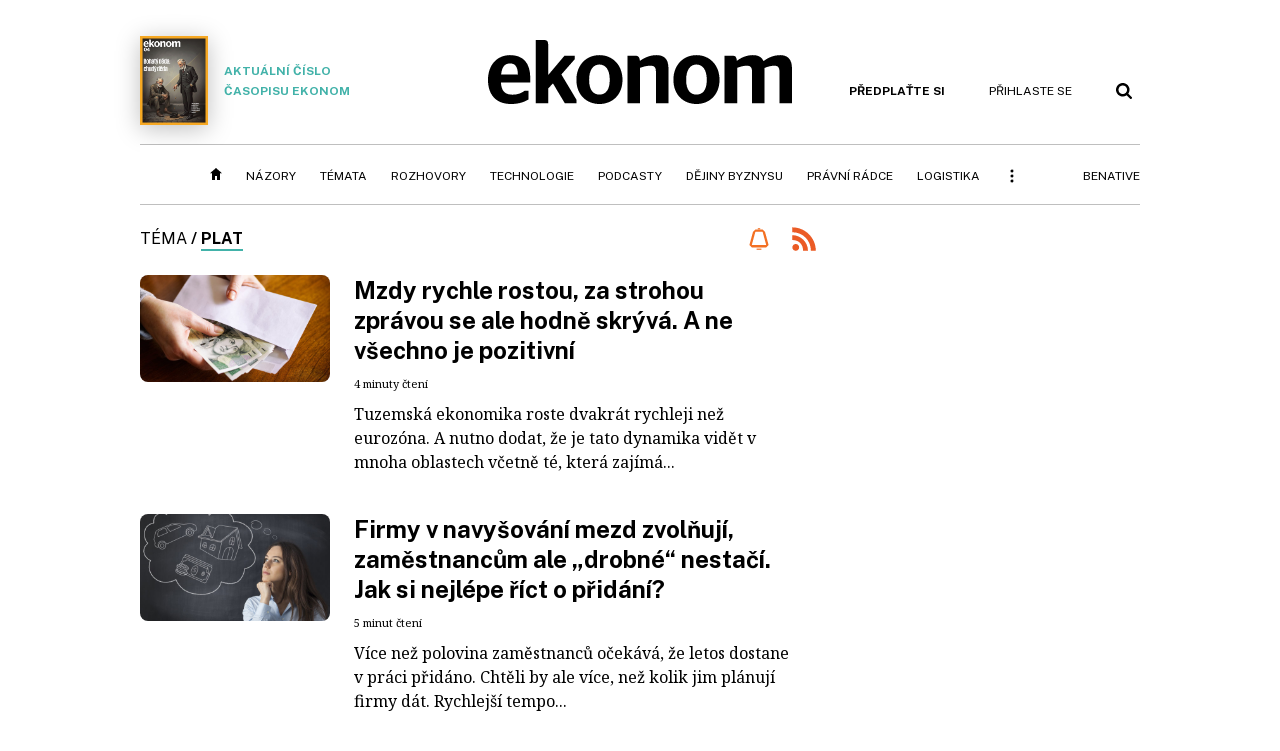

--- FILE ---
content_type: text/html; charset=windows-1250
request_url: https://ekonom.cz/tagy/plat-6371
body_size: 30966
content:
<!DOCTYPE html>
<!-- fe9; [0.6963]; 400000_tags -->
<html lang="cs">
<head>
	<meta charset="windows-1250">
	<meta name="language" content="cs">
	<title>Téma: plat - Ekonom.cz: Web týdeníku EKONOM</title>

	<meta http-equiv="X-UA-Compatible" content="IE=edge,chrome=1">
	<meta name="viewport" content="initial-scale=1.0, width=device-width">
	<meta name="description" content="Ekonom je prestižní nezávislý týdeník, který poskytuje objektivní a nezkreslené informace pro rozhodování podnikatelů, manažerů, investorů a veřejné správy.">
	<meta name="keywords" content="Ekonom, týdeník, časopis, byznys, ekonomika, finance, příběhy úspěchu, investice, komentáře, podnikání, export, import, politika, korporace, banky, auta, rozhovory, daně, dotace, živnostníci, malé a střední podniky">
	<meta name="author" content="Economia, a.s.">
	<meta name="copyright" content="&copy; 2026 Economia, a.s.">
	<meta name="referrer" content="no-referrer-when-downgrade">
	<meta name="robots" content="max-image-preview:standard">
	<meta name="robots" content="max-snippet:-1">

	<meta name="facebook-domain-verification" content="1u1un2dd8jcx7lqqm1cv8oy90xcd5d">

	
	<meta property="fb:pages" content="171936526824">
	<meta property="fb:admins" content="93433992603">
	<meta property="fb:app_id" content="160152434038663">

	<meta property="og:site_name" content="Ekonom.cz">
	<meta property="og:email" content="ekonom@economia.cz">
	<meta property="og:phone_number" content="+420233071111">
	<meta property="og:fax_number" content="+420224800370">
	<meta property="article:publisher" content="https://www.facebook.com/ekonom.cz">
	<meta name="twitter:site" content="@ekonom_cz">

	<meta property="og:type" content="website">
	<meta property="og:title" content="Týdeník Ekonom">
	<meta property="og:url" content="https://ekonom.cz/">
	<meta property="og:image" content="https://img.ihned.cz/attachment.php/390/62876390/FO2pdamJQCwqcnbIV147UHWD3xAPt0ez/ekonom_aplikace_2_.jpg">
	<meta property="og:description" content="Ekonom je prestižní nezávislý týdeník, který poskytuje objektivní a nezkreslené informace pro rozhodování podnikatelů, manažerů, investorů a veřejné správy.">

	<meta name="twitter:card" content="summary_large_image">
	<meta name="twitter:title" content="Týdeník Ekonom">
	<meta name="twitter:description" content="Ekonom je prestižní nezávislý týdeník, který poskytuje objektivní a nezkreslené informace pro rozhodování podnikatelů, manažerů, investorů a veřejné správy.">
	<meta name="twitter:image" content="https://img.ihned.cz/attachment.php/390/62876390/FO2pdamJQCwqcnbIV147UHWD3xAPt0ez/ekonom_aplikace_2_.jpg">
	<meta name="twitter:url" content="https://ekonom.cz/">

	<meta name="Abstract" content="Ekonom je prestižní nezávislý týdeník, který poskytuje objektivní a nezkreslené informace pro rozhodování podnikatelů, manažerů, investorů a veřejné správy.">

	<link rel="alternate" type="application/rss+xml" title="Týdeník Ekonom RSS" href="https://ekonom.cz/?m=rss">

	<link rel="canonical" href="//ekonom.cz/tagy/plat-6371">
	
	<link href="//ekonom.cz/css/4/styles.css?25120414" rel="stylesheet" type="text/css">

	
<!-- Google Tag Manager -->
<script>(function(w,d,s,l,i){w[l]=w[l]||[];w[l].push({'gtm.start':
new Date().getTime(),event:'gtm.js'});var f=d.getElementsByTagName(s)[0],
j=d.createElement(s),dl=l!='dataLayer'?'&l='+l:'';j.async=true;j.src=
'//www.googletagmanager.com/gtm.js?id='+i+dl;f.parentNode.insertBefore(j,f);
})(window,document,'script','dataLayer','GTM-KQSQ7BX');</script>
<!-- End Google Tag Manager -->

	<script src="https://apis.google.com/js/client:platform.js?onload=start"></script>
	<script src="//ekonom.cz/js/vendor/jquery.js"></script>
	<script src="//ekonom.cz/js/vendor/jquery.cookie.js"></script>

	<script src="//ekonom.cz/js/cmp-init.js?21121616" charset="UTF-8"></script>
	<script src="//ekonom.cz/js/cmp-loader.js?25033113" charset="UTF-8"></script>


	<script src="https://asset.stdout.cz/fe/external/iframe.js" id="videohub_jscore"></script>
	<script src="//ekonom.cz/js/common.js?26012715" charset="UTF-8"></script>

	<script src="//ekonom.cz/js/oauth.js?25060911" charset="UTF-8" id="oauth-script" data-google-oauth-client-id="620603146776-l72im3egblf6h540rtcsb268554hcvl7.apps.googleusercontent.com"></script>
	<script src="//ekonom.cz/js/v2/payments.js?22032211"></script>
	<script src="//ekonom.cz/js/v2/jquery.modal-overlay.js?180118" charset="UTF-8"></script>
	<script src="//ekonom.cz/js/jquery.modal-menu.js?24012515" charset="UTF-8"></script>
	<script src="//ekonom.cz/js/v2/jquery.gallery.js?180124" charset="UTF-8"></script>
	<script src="//ekonom.cz/js/v2/jquery.iobjects.js?23020111" charset="UTF-8"></script>
	<script src="//ekonom.cz/js/v2/plugins.js?25070812" charset="UTF-8"></script>

	<script src="//ekonom.cz/js/4/plugins.js?25120414" charset="UTF-8"></script>
	<script src="//ekonom.cz/js/tts.js?25101315" charset="UTF-8"></script>
	<script src="//ekonom.cz/js/4/main.js?25120414" charset="UTF-8"></script>

	<link rel="alternate" type="application/rss+xml" href="/?m=rss">
	<link rel="icon" href="/img/4/logo_square.svg">
	<link rel="mask-icon" href="/img/4/logo_square.svg" color="#000000">
	<link rel="apple-touch-icon" href="/img/4/logo_square.png">
	<meta name="theme-color" content="#ffffff">
	<link rel="manifest" href="/js/manifests/EK_manifest.json"><!-- -->

	
		<script type="text/javascript">
		var page = {
			section: 'ekonom',
			subsection: '',
			ga4_type: 'tag-ow'
		};

		sh_b.ts = '1769768521';

		_saseco.push_keywords('plat');
		_saseco.set_site('ecomag');
		_saseco.set_area('ekonom');
		_saseco.set_targets_id('');
		var pp_gemius_identifier = 'd01AtEdaT6fxHRkMpMiBCcTYTIS1clCxJDMJQc8AwnL.17';

		var p = '400000_tags';
		var branding_cfg = {};

		
		if (0) _saseco.targets.ap='1z';
		if (0) {
			_saseco.targets.ap=1;
			ppc_1_enabled = false;
			seznam_ads_enabled = false;
		} else if (seznam_ads_enabled) {
			eco_cmp_queue.push({
				'cmd': 'checkByPreset',
				'preset': 'seznam',
				'callback': function() {
					if (!isFromSeznam(true)) { return; }
					_saseco.targets.ab='sez';
					seznam_ads = true;
				}
			});
		}

		if (typeof branding_cfg.brand !== 'undefined' && typeof branding_cfg.brand.SAS !== 'undefined' && branding_cfg.brand.SAS) {
			_saseco.targets.ab = branding_cfg.brand.SAS;
		}

		if ($.cookie('user__aamhash')) { var aamDeclaredID = $.cookie('user__aamhash'); }

		
		_saseco.targets.sec1='tag';
		_saseco.set_targets_id('6371');
	
	</script>

	
	
		<script src="//hn.cz/js/gemius.js?22021711"></script>
		
	
	<script src="//hn.cz/js/ga4.js?26012015" charset="UTF-8"></script>

	<script type="text/javascript">
	
		window._sasic_queue = window._sasic_queue || [];
		window._sashec_queue = window._sashec_queue || [];
		window.AlsOptions = { tag: 'ekonom' };
		document.write('<sc' + 'ript type="text/javascript" src="' + '//prod-snowly-sasic.stdout.cz/dist/ekonom/sasic.min.js' + '" onLoad="_sasic.init()"></sc' + 'ript>');
		document.write('<sc' + 'ript type="text/javascript" src="' + '//prod-snowly-sasic.stdout.cz/libs/sashec-connector.min.js' + '" onLoad="_sashec.init()"></sc' + 'ript>');
		_sashec_queue.push(['group', { site:_saseco.get_site(), area:_saseco.get_area(), keyword:_saseco.keywords, targets:_saseco.targets, callback: _saseco.callback }]);
	
	</script>

</head>
<body class="body0 page-400000_tags s2-0 narrow" id="top">
	
<!-- Google Tag Manager (noscript) -->
<noscript><iframe src="https://www.googletagmanager.com/ns.html?id=GTM-KQSQ7BX" height="0" width="0" style="display:none;visibility:hidden"></iframe></noscript>
<!-- End Google Tag Manager (noscript) -->


<!-- fireplace wrapper start -->
<div id="brand-a" class="brand-a"><div id="brand-b" class="brand-b"><div id="brand-c" class="brand-c">
<!-- /fireplace wrapper start -->
<div class="a-wrapper leader">
	<div id="a-leader" class="a-content">
		<script type="text/javascript">
	_saseco.queue_push(['position','a-leader',{size:['leader','79a','91a','92a','11a','21a']}]);
</script>
	</div>
</div>
<div class="a-wrapper strip-1">
	<div id="a-strip-1" class="a-content">
		<script type="text/javascript">
			_saseco.queue_push(['position','a-strip-1',{ size:'strip', pos:'1', async:false }]);
		</script>
	</div>
</div>

<!-- all-wrapper -->
<div class="all-wrapper">

	<!-- header -->
	<div class="header-wrapper">
		<header id="header">
			<div class="actual-edition">
							<a href="//ekonom.cz/vydani"><img src="https://img.ihned.cz/attachment.php/680/81137680/imaPEoGNUSfcCRqwr5FVKJ6AMIhsgpnQ/262x343xcd1e/obalka_Ekonom_2026_04.png" width="68" height="89" alt="">Aktuální číslo časopisu Ekonom</a>
			</div>
			<div class="logo-wrapper"><a href="//ekonom.cz/"><img src="/img/4/logo.svg" height="64" alt="ekonom"></a></div>
			<div class="menu-tools">
				<span id="user_info">
					<span class="not-logged">
						<a href="https://predplatne.hn.cz/ekonom" class="bold no-mobile" id="hdr-hn-offer">Předplaťte si</a>
						<a href="javascript:;" onclick="ecoLogin.loginDialog();" class="button-link"><span class="ico ico-profile mobile-only mobile-only-iblock"></span><span class="no-mobile">Přihlaste se<span></a>
					</span>
					<span class="logged">
						<a href="https://predplatne.hn.cz/ekonom" class="no-subscription bold" title="Pro tento web nemáte aktivní předplatné"><span class="ico ico-warning"></span><span class="btn">Předplaťte si</span></a>
						<a href="https://ucet.hn.cz/" onclick="$(this).parent().toggleClass('menu-visible'); return false;" class="account-name">
						</a><div class="account-menu">
							<img src="/img/4/ico-profile.svg" alt="" />
							<h2></h2>
							<ul>
								<li class="no-subscription"><a href="https://predplatne.hn.cz/ekonom" id="hdr-hn-offer2"><span class="ico ico-shopping-cart"></span>Koupit předplatné</a></li>
								<li class="hdr-login"></li>
								<li><a href="https://ucet.hn.cz/"><span class="ico ico-settings"></span>Nastavení účtu</a></li>
								<li><a href="javascript:;" onclick="return ecoLogin.userLogout(logout_callback);"><span class="ico ico-logout"></span>Odhlásit se</a></li>
							</ul>
							<a href="javascript:;" class="menu-close mobile-only" onclick="$(this).closest('.menu-visible').removeClass('menu-visible'); return false;"><span class="ico ico-menu-close"></span></a>
						</div></span>
				</span>
				<a href="//ekonom.cz/?m=search" class="button-link"><span class="ico ico-search"></span></a>
				<a href="javascript:;" onclick="dialogs.show('menu'); return false;" class="button-link mobile-only" id="main_menu_anchor"><span class="ico ico-menu"></span></a>
			</div>
		</header>
	</div>
	<!-- /header -->

	<!-- navigation -->
	<div class="nav-wrapper">
		<nav class="navig" id="nav" data-position="header">
			<ul class="main-menu">
				
		<li class="no-mobile"><a href="//ekonom.cz/" class="home-link"></a></li>
		<li
class="menu-ek-nazory"><a href="https://ekonom.cz/nazory/" title="" target="_self">Názory</a></li><li
class="menu-ek-temata"><a href="https://ekonom.cz/temata/" title="" target="_self">Témata</a></li><li
class="menu-ek-rozhovory"><a href="https://ekonom.cz/rozhovory/" title="" target="_self">Rozhovory</a></li><li
class="menu-ek-technologie"><a href="https://ekonom.cz/technologie/" title="" target="_self">Technologie</a></li><li
class="menu-ek-pc"><a href="https://podcasty.ekonom.cz/" title="" target="_self">Podcasty</a></li><li
class="ek-dejiny-byznysu no-tablet"><a href="https://ekonom.cz/dejiny-byznysu/" title="" target="_self">Dějiny byznysu</a></li><li
class="menu-ek-pravni-radce no-tablet"><a href="https://ekonom.cz/pravni-radce/" title="" target="_self">Právní rádce</a></li><li
class="ek-logistika no-tablet"><a href="https://logistika.ekonom.cz/" title="" target="_self">Logistika</a></li><li
class="menu-ek-auta mobile-only"><a href="https://ekonom.cz/auta/" title="" target="_self">Auta</a></li><li
class="menu-11305260 mobile-only"><a href="https://ekonom.cz/rubriky/moderni-rizeni-11305260" title="" target="_self">Moderní řízení</a></li><li
class="ek-archiv mobile-only"><a href="https://ekonom.cz/vydani" title="" target="_self">Archiv vydání</a></li><li
class="menu-ek-bs"><a href="https://benative.ekonom.cz/" title="" target="_self">BeNative</a></li>

	
				<li class="menu-dots no-mobile"><a href="javascript:;" onclick="dialogs.show('menu'); return false;" class="button-link dots"><span class="ico ico-menu-dots"></span></a></li>
			</ul>
		</nav>
		<script>$('.menu-ek-home').addClass('menu-active');</script>
	</div>
	<!-- /navigation -->

	<!-- main-content -->
	<div id="main-content">



	







	
	

	

	






			

		
			
	
			
	


		<div class="main-row">
		<div class="column-left">
			<div class="page-title">
				<span class="prefix">Téma</span><span class="slash">/</span><h1><a href="/tagy/plat-6371">plat</a></h1>
                					<a href="javascript:" class="object-subscribe ico ico-bell orange"
					   onclick="object_subscription.switch($(this),4,6371,'plat','fill');"
					   data-target="h1"
					   title="Odebírat články k tématu: plat"><span>Odebírat</span></a>
                				<a class="rss-link" href="/?m=tagsRSS&overview[tag_id]=6371" title='RSS článků k tématu: plat'><span class="ico ico-rss"></span></a>
			</div>
						<div id="tag-under-title-placeholder"></div>
				<div class="article-listing ">
	<div class="listing-content pager-target-page400000_tags_0" data-list="ow">
	<article class="article-item  slot-11275470" id="article-67823320">
				<div class="media"><a href="https://ekonom.cz/c1-67823320-mzdy-rychle-rostou-za-prumerny-prijem-si-ale-koupi-metr-bytu-jen-obyvatele-v-karlovarskem-a-usteckem-kraji"><img src="https://img.ihned.cz/attachment.php/100/80307100/jgRG4mkHwyChi8xBvQWIUNTuqA0zr9pl/shutterstock_693174910.jpg" alt=""></a></div>		<div class="meta">
			<div class="title">
								<h2><a href="https://ekonom.cz/c1-67823320-mzdy-rychle-rostou-za-prumerny-prijem-si-ale-koupi-metr-bytu-jen-obyvatele-v-karlovarskem-a-usteckem-kraji">Mzdy rychle rostou, za strohou zprávou se ale hodně skrývá. A ne všechno je pozitivní</a></h2>
			</div>
			<div class="info">
																		<span class="read-time">4 minuty čtení</span>							</div>
			<div class="perex">Tuzemská ekonomika roste dvakrát rychleji než eurozóna. A nutno dodat, že je tato dynamika vidět v mnoha oblastech včetně té, která zajímá...</div>		</div>
	</article>

	
							
																	<article class="article-item  slot-11205110" id="article-67676580">
				<div class="media"><a href="https://ekonom.cz/c1-67676580-firmy-v-navysovani-mezd-zvolnuji-zemestnancum-ale-bdquo-drobne-ldquo-nestaci-jak-si-nejlepe-rict-o-pridani"><img src="https://img.ihned.cz/attachment.php/270/80312270/jIgOsi094LmTbwHU2QShGcEatdWNvnJC/shutterstock_297579281.jpg" alt=""></a></div>		<div class="meta">
			<div class="title">
								<h2><a href="https://ekonom.cz/c1-67676580-firmy-v-navysovani-mezd-zvolnuji-zemestnancum-ale-bdquo-drobne-ldquo-nestaci-jak-si-nejlepe-rict-o-pridani">Firmy v navyšování mezd zvolňují, zaměstnancům ale &bdquo;drobné&ldquo; nestačí. Jak si nejlépe říct o přidání?</a></h2>
			</div>
			<div class="info">
																		<span class="read-time">5 minut čtení</span>							</div>
			<div class="perex">Více než polovina zaměstnanců očekává, že letos dostane v práci přidáno. Chtěli by ale více, než kolik jim plánují firmy dát. Rychlejší tempo...</div>		</div>
	</article>

	
							
																	<article class="article-item  slot-11328070" id="article-67456130">
				<div class="media"><a href="https://ekonom.cz/c1-67456130-nejlepe-a-nejhure-placene-profese"><img src="https://img.ihned.cz/attachment.php/320/79877320/DjofbNncqJU8rswSVkuh4COa6xzG5QKE/nejvyssi_a_nejnizsi_mzdy.jpg" alt=""></a></div>		<div class="meta">
			<div class="title">
								<h2><a href="https://ekonom.cz/c1-67456130-nejlepe-a-nejhure-placene-profese">Nejlépe a nejhůře placené profese</a></h2>
			</div>
			<div class="info">
																		<span class="read-time">1 minuta čtení</span>							</div>
			<div class="perex">Nejlépe placení jsou v Česku řídící letového provozu s měsíční mzdou 215 tisíc korun, naopak kurýři a poslíčci si nevydělají ani desetinu této...</div>		</div>
	</article>

	
			<div class='a-wrapper mediumrectangle mediumrectangle-1'>
	<div id="a-mediumrectangle-1" class="a-content">
		<script>
			var sas_mr1 = 'mediumrectangle';
			if (_saseco.targets.device === 'm') {
				sas_mr1 = ['mediumrectangle','is','prmsquare','square300'];
			}
			_saseco.queue_push(['position','a-mediumrectangle-1',{
				size:sas_mr1, async:false, pos:'1'
			}]);
		</script>
	</div>
</div>

		<div class="a-wrapper pr pr-1">
	<div id="a-pr-1" class="a-content">
		<script type="text/javascript">
			_saseco.queue_push(['position','a-pr-1',{
				size:'prannotation', pos:'1'
			}]);
		</script>
	</div>
</div>

							
																	<article class="article-item  slot-11275470" id="article-67358130">
				<div class="media"><a href="https://ekonom.cz/c1-67358130-nizke-platy-statnich-zamestnancu-nakonec-nevyresi-odbory-ale-davky-coz-je-ta-nejhorsi-varianta"><img src="https://img.ihned.cz/attachment.php/470/79639470/pnjWiCAgSqRdOyK3wcJmeNuGxlBaL14Q/3D4A4217-original-48f4f3.jpg" alt=""></a></div>		<div class="meta">
			<div class="title">
								<h2><a href="https://ekonom.cz/c1-67358130-nizke-platy-statnich-zamestnancu-nakonec-nevyresi-odbory-ale-davky-coz-je-ta-nejhorsi-varianta">Nízké platy státních zaměstnanců nakonec nevyřeší odbory, ale dávky. Což je ta nejhorší varianta</a></h2>
			</div>
			<div class="info">
																		<span class="read-time">4 minuty čtení</span>							</div>
			<div class="perex">Rozpočtová rezerva je prázdná a na zvýšení platů státních zaměstnanců od září se použít nedá. Peníze šly na pomoc zkrachovalé ocelárně Liberty...</div>		</div>
	</article>

	
							
																	<article class="article-item  slot-11205110" id="article-67328210">
				<div class="media"><a href="https://ekonom.cz/c1-67328210-chcete-vyssi-plat-se-sefem-vyjednavejte-jako-s-teroristou"><img src="https://img.ihned.cz/attachment.php/30/79449030/1LmcRsPKjli5a8ItDCvVzk73OHA6gEQ9/EK22_36_Joe_Navarro_profimedia.jpg" alt=""></a></div>		<div class="meta">
			<div class="title">
				<span class="label">Vyjednávání</span>				<h2><a href="https://ekonom.cz/c1-67328210-chcete-vyssi-plat-se-sefem-vyjednavejte-jako-s-teroristou">Chcete vyšší plat? Se šéfem vyjednávejte jako s&nbsp;teroristou</a></h2>
			</div>
			<div class="info">
																		<span class="read-time">8 minut čtení</span>							</div>
			<div class="perex">Nedávné období vysoké inflace připravilo Čechy o třetinu úspor a vrátilo jejich životní úroveň o šest let zpátky. Důvodem je prudký pokles...</div>		</div>
	</article>

	
							
																	<article class="article-item  slot-11332670 benative" id="article-67325430">
				<div class="media"><a href="https://archiv.hn.cz/c1-67325430-konec-rozmazlenych-ajtaku-v-cesku-firmy-uz-nemusi-akceptovat-vsechno-nejlepsi-si-ale-hyckaji"><img src="https://img.ihned.cz/attachment.php/200/79414200/pf6KtUi5W7TMojDJnmCy1ebva9l2hHdE/07-foto.jpg" alt=""></a></div>		<div class="meta">
			<div class="title">
				<span class="label">Práce v IT</span>				<h2><a href="https://archiv.hn.cz/c1-67325430-konec-rozmazlenych-ajtaku-v-cesku-firmy-uz-nemusi-akceptovat-vsechno-nejlepsi-si-ale-hyckaji">Konec rozmazlených ajťáků v Česku? Firmy už nemusí akceptovat všechno, nejlepší si ale hýčkají</a></h2>
			</div>
			<div class="info">
																		<span class="read-time">6 minut čtení</span>							</div>
			<div class="perex">Poslední roky platilo, že sehnat špičkového IT specialistu je pomalu těžší než vykopat hrnec zlata. A že aby vůbec uvažoval o nástupu, mohl si...</div>		</div>
	</article>

	
							
																	<article class="article-item  slot-11205110" id="article-67312090">
				<div class="media"><a href="https://ekonom.cz/c1-67312090-zradna-data-o-vydelcich-stat-plati-vetsinou-hur-nez-soukromy-sektor"><img src="https://img.ihned.cz/attachment.php/70/79309070/IOt0cK7MgpnAsPkbxUfrei3HRl4WVoQu/071-04-mzdy_shutterstock.jpg" alt=""></a></div>		<div class="meta">
			<div class="title">
				<span class="label">Mzdy a platy</span>				<h2><a href="https://ekonom.cz/c1-67312090-zradna-data-o-vydelcich-stat-plati-vetsinou-hur-nez-soukromy-sektor">Zrádná data o&nbsp;výdělcích. Stát platí většinou hůř než soukromý sektor</a></h2>
			</div>
			<div class="info">
																		<span class="read-time">7 minut čtení</span>							</div>
			<div class="perex">Není přece možné, aby státní zaměstnanci vydělávali více, než ti, kteří je živí ze svých odvedených daní. Tak by se daly shrnout pohoršené...</div>		</div>
	</article>

	
							
																	<article class="article-item  slot-10090210" id="article-67110730">
				<div class="media"><a href="https://ekonom.cz/c1-67110730-martin-buchtik-frustrace-spolecnosti-roste-klicem-k-udrzeni-klidu-je-nezamestnanost"><img src="https://img.ihned.cz/attachment.php/900/77727900/dhu7ejfC69KGISR5Fli0gNpAcDyvkaQE/EK37_24_Buchtik2.jpg" alt=""></a></div>		<div class="meta">
			<div class="title">
								<h2><a href="https://ekonom.cz/c1-67110730-martin-buchtik-frustrace-spolecnosti-roste-klicem-k-udrzeni-klidu-je-nezamestnanost">Martin Buchtík: Frustrace společnosti roste, klíčem k&nbsp;udržení klidu je nezaměstnanost</a></h2>
			</div>
			<div class="info">
																		<span class="read-time">15 minut čtení</span>							</div>
			<div class="perex">Statisíce Čechů přestávají vycházet se svými příjmy. V zemi žije dlouhodobě v chudobě kolem desetiny populace a do konce letošního roku toto...</div>		</div>
	</article>

	
				<div class='a-wrapper mediumrectangle mediumrectangle-2'>
	<div id="a-mediumrectangle-2" class="a-content">
		<script>
			var sas_mr2 = 'mediumrectangle';
			if (_saseco.targets.device === 'm') {
				sas_mr2 = ['mediumrectangle','prmsquare','square300'];
			}
			_saseco.queue_push(['position','a-mediumrectangle-2',{
				size:sas_mr2, async:false, pos:'2'
			}]);
		</script>
	</div>
</div>

		<div class="a-wrapper pr pr-2">
	<div id="a-pr-2" class="a-content">
		<script type="text/javascript">
			_saseco.queue_push(['position','a-pr-2',{
				size:'prannotation', pos:'2'
			}]);
		</script>
	</div>
</div>

						
																	<article class="article-item  slot-10155520" id="article-67007100">
				<div class="media"><a href="https://byznys.hn.cz/c1-67007100-dorovname-rozdily-v-platech-zen-a-muzu-v-nasich-obchodech-a-dostaneme-vic-zen-do-vedeni-rika-personalista-makra"><img src="https://img.ihned.cz/attachment.php/190/76776190/G3biKlVJ0druH6TcsoajqtnyCW9x1S7w/_LB_8892.jpg" alt=""></a></div>		<div class="meta">
			<div class="title">
								<h2><a href="https://byznys.hn.cz/c1-67007100-dorovname-rozdily-v-platech-zen-a-muzu-v-nasich-obchodech-a-dostaneme-vic-zen-do-vedeni-rika-personalista-makra">Dorovnáme rozdíly v platech žen a mužů v našich obchodech. A dostaneme víc žen do vedení, říká personalista Makra</a></h2>
			</div>
			<div class="info">
																		<span class="read-time">7 minut čtení</span>							</div>
			<div class="perex">Makro se nechalo dobrovolně proklepnout v odměňování žen a mužů. Prošlo analýzou Logib, kterou spravuje ministerstvo práce a sociálních věcí a...</div>		</div>
	</article>

	
							
																	<article class="article-item  slot-11201710" id="article-66980110">
				<div class="media"><a href="https://ekonom.cz/c1-66980110-velka-ekonomicka-bilance-babisovy-vlady-v-cem-uspela-a-co-pokazila"><img src="https://img.ihned.cz/attachment.php/570/76568570/P8udKbfUmQwlFLgRcJpEteD3zGy0nIx5/EK40_babis_Vaclav_Vasku.jpg" alt=""></a></div>		<div class="meta">
			<div class="title">
								<h2><a href="https://ekonom.cz/c1-66980110-velka-ekonomicka-bilance-babisovy-vlady-v-cem-uspela-a-co-pokazila">Velká ekonomická bilance Babišovy vlády. V&nbsp;čem uspěla a&nbsp;co pokazila</a></h2>
			</div>
			<div class="info">
																		<span class="read-time">12 minut čtení</span>							</div>
			<div class="perex">Když Andrej Babiš před deseti lety vstupoval se svým hnutím ANO na politickou scénu, nebylo na ní většího odpůrce rozpočtových schodků....</div>		</div>
	</article>

	
							
																	<article class="article-item  slot-11019100" id="article-66235120">
				<div class="media"><a href="https://archiv.hn.cz/c1-66235120-rychle-rostouci-mzdy-zacinaji-firmy-v-cesku-strasit-vice-nez-nedostatek-pracovniku-mzdove-naklady-dopadnou-i-na-ceny"><img src="https://img.ihned.cz/attachment.php/810/72061810/kiQbur05RG3svwlAOdEDyMVWFBmz9TfL/jarvis_5b8ec19f498ea2ce2af8c051.jpeg" alt=""></a></div>		<div class="meta">
			<div class="title">
								<h2><a href="https://archiv.hn.cz/c1-66235120-rychle-rostouci-mzdy-zacinaji-firmy-v-cesku-strasit-vice-nez-nedostatek-pracovniku-mzdove-naklady-dopadnou-i-na-ceny">Rychle rostoucí mzdy začínají firmy v Česku strašit více než nedostatek pracovníků. Mzdové náklady dopadnou i na ceny</a></h2>
			</div>
			<div class="info">
																		<span class="read-time">3 minuty čtení</span>							</div>
			<div class="perex">Dopravní společnost MD logistika zvedla letos svým řidičům mzdy o 15 procent. "Kdybychom je zvyšovali jen podle celostátního průměru, tak nemáme...</div>		</div>
	</article>

	
							
																	<article class="article-item  slot-10012375" id="article-65979330">
				<div class="media"><a href="https://pravniradce.ekonom.cz/c1-65979330-odborari-penize-nebo-stavka-vyjednavani-o-mzdach-se-podle-odboru-tyka-1-5-milionu-lidi"><img src="https://img.ihned.cz/attachment.php/880/70208880/JRG7uigdIFt1QHUD6OCWzchnlqo8jmxE/jarvis_5a245985498e08966fe27919.jpeg" alt=""></a></div>		<div class="meta">
			<div class="title">
								<h2><a href="https://pravniradce.ekonom.cz/c1-65979330-odborari-penize-nebo-stavka-vyjednavani-o-mzdach-se-podle-odboru-tyka-1-5-milionu-lidi">Odboráři: Peníze, nebo stávka. Vyjednávání o mzdách se podle odborů týká 1,5 milionu lidí</a></h2>
			</div>
			<div class="info">
																		<span class="read-time">4 minuty čtení</span>							</div>
			<div class="perex">Tlak na firmy, aby navyšovaly mzdy zaměstnancům, roste. Zatímco před několika lety odbory jednaly o navýšení v řádech několika procent, dnes...</div>		</div>
	</article>
	</div>
		<div class="paging check-pager-visibility">
		<a href="javascript:void(0);"
			data-pager-url="/?m=tags&overview[tag_id]=6371&overview[from]="
			data-pager-from="12"
			data-pager-amount="10"
			data-pager-target="pager-target-page400000_tags_0"
			class="button orange pager-jsloader">Další články</a>
	</div>
	</div>

		</div>
		<div class="column-right">
			
				
	
			<div class="sticky-container">
	<div class='a-wrapper halfpage halfpage-1 a-sticky onscroll-response onscroll-response-sticky' data-onscroll-response='{ "type": "sticky", "sticky": "top" }'>
	<div id="a-halfpage-1" class="a-content">
		<script>
			_saseco.queue_push(['position','a-halfpage-1',{
				size:['halfpage','mediumrectangle','square300','widesky','mpu','sq3'], async:false, pos:'1'
			}]);
		</script>
	</div>
</div>
</div>

			<div class='a-wrapper halfpage halfpage-3'>
	<div id="a-halfpage-3" class="a-content">
		<script>
			_saseco.queue_push(['position','a-halfpage-3',{
				size:['halfpage','mediumrectangle','square300','widesky','mpu','sq3'], async:false, pos:'3'
			}]);
		</script>
	</div>
</div>
		</div>
	</div>

	<script>
		if ($('.menu-6371').length){
			$('.menu-active').removeClass('menu-active');
			$('.menu-6371').addClass('menu-active');
		}
	</script>

	
	
	


	<div class="a-wrapper megaboard">
	<div id="a-megaboard" class="a-content">
		<script type="text/javascript">
	_saseco.queue_push(['position','a-megaboard',{size:['megaboard','79b','91b','92b','93b'],async:false}]);
</script>
	</div>
</div>

</div>
<!-- /main-content -->

<!-- footer -->

<footer class="navig footer-wrapper" data-position="footer">
	<div id="footer">
		<div class="logo-copy">
			<a href="//ekonom.cz/"><img src="/img/4/logo.svg" width="114" height="24" alt="ekonom" /></a>
			<p><a href="https://www.economia.cz/copyright/">Copyright</a> &copy;1996-2026 <a href="https://www.economia.cz/">Economia, a.s.</a></p>
			<p class="issn-tab"><span>Týdeník Ekonom </span>ISSN&nbsp;1210-0714</p>
			<p class="issn-tab"><span>ekonom.cz </span>ISSN&nbsp;2787-9380</p>

			<p class="cert"><span>Certifikováno:</span><a
					href="https://domaci.hn.cz/c1-67294110-economia-a-hn-ziskaly-jako-prvni-v-cr-prestizni-mezinarodni-certifikat-jti-potvrzujici-duveryhodnost-jejich-novinarske-prace"
				><img src="https://img.ihned.cz/attachment.php/910/79232910/MgVFm4pWhrDfQCJPRNxsBo8nGjTuSqEz/JTI_certified_g.png" alt="jti"></a>
			</p>
		</div>
		<div class="links-wrapper">
			<ul class="links">
				<li><a href="https://www.economia.cz/contact/">Kontakty</a></li>
				<li><a href="https://ekonom.cz/tiraz/">Tiráž redakce Ekonom</a></li>
				<li><a href="https://predplatne.hn.cz/ekonom">Předplatné</a></li>
			</ul>
			<ul class="links">
				<li><a href="https://www.economia.cz/prace-u-nas/">Kariéra</a></li>
				<li><a href="https://eepurl.com/iYUNxY">Newsletter</a></li>
				<li><a href="https://www.economia.cz/vseobecne-podminky/">Všeobecné podmínky</a></li>
			</ul>
			<ul class="links">
				<li><a href="https://www.economia.cz/prohlaseni-o-cookies/">Prohlášení o cookies</a></li>
				<li><a class="eco-cmp-show-settings" href="javascript:void(0);">Nastavení soukromí</a></li>
				<li><a href="https://www.economia.cz/ochrana-osobnich-udaju/">Ochrana osobních údajů</a></li>
			</ul>
			<ul class="links">
				<li><a href="https://www.economia.cz/ceniky-inzerce/">Inzerce</a>,&nbsp;
					obchodní garant: <a href="#" onclick="this.href='mai'+'lto:dobromila.danovova&#64;economia.cz'" id="redaction-mail">Dobromila Danovová</a>,
					737&nbsp;434&nbsp;166
				</li>
			</ul>
		</div>
		<div class="copyright">Jakékoliv užití obsahu, včetně převzetí článků, je bez souhlasu Economia, a.s. zapovězeno. Bez souhlasu Economia, a.s. je zapovězeno též rozmnožování obsahu pro účely automatizované analýzy textů nebo dat podle ustanovení § 39c autorského zákona.</div>
	</div>

</footer>
<!-- /footer -->

</div>
<!-- /all-wrapper -->

<!-- fireplace wrapper end -->
</div></div></div>
<!-- /fireplace wrapper end -->

	<script type="text/javascript">
		 _sashec_queue.push(['loadAll','default']);
	</script>
	<script src="https://prod-snowly-als.stdout.cz/dist/als.min.js" async onLoad="_feLogging.initLogging()"></script>



<div class="svg-filters">
	<svg version="1.1" xmlns="http://www.w3.org/2000/svg"><filter id="blur"><feGaussianBlur stdDeviation="3" /></filter></svg>
</div>
	<script>
if (!window.location.search.match(/caroda=skip-instream/)) {
	document.write('<scr'+'ipt src="https://cdn5.caroda.io/embedded.video.aktualne.cz/preload.js" crossorigin="anonymous" defer></scr'+'ipt>');
}
</script>
</body>
</html>

--- FILE ---
content_type: text/css
request_url: https://ekonom.cz/css/4/desktop.css?240626
body_size: 1055
content:
.no-desktop { display: none !important; }
.mobile-only { display: none !important; }

.narrow .podcast,
.podcast:nth-child(1),
.podcast:nth-child(2) { max-width: 48%; }

body:not(.narrow) .detail-perex { padding: 0 36px 0 80px; }
body.narrow .detail-perex { padding: 0 44px 0 40px; }

/* BeNative */
.bn-header		{ padding: 24px 40px; align-items: center; }
.bn-header h1	{ margin: 0 40px; }

@media only screen and (max-width: 1179px) {
	.podcast { max-width: 48%; }
}

.label-wrapper { text-align: center; }
.page-article-detail:not(.narrow) .label-wrapper .label { margin-left: 112px; }
.page-article-detail:not(.narrow) .article-header .pocket-article-button { min-width: 112px; }

.be-native-detail.narrow footer,
.be-native-detail.narrow .header-wrapper,
.be-native-detail.narrow .nav-wrapper,
.be-native-detail.narrow #main-content { margin: 0 -40px; padding-left: 40px; padding-right: 40px; }
.page-article-detail.be-native-detail .label-wrapper .label { margin-left: 272px; }
.be-native-detail.narrow .label-wrapper .label { margin-left: 160px; }


--- FILE ---
content_type: text/css
request_url: https://ekonom.cz/css/4/mobile.css?250428
body_size: 6891
content:
/* #main-content { background: #00f; } */

body { min-width: 180px; padding-top: 66px; }

.mobile-only { display: initial !important; }
.mobile-only-iblock { display: inline-block !important; }
.no-mobile { display: none !important; }

.sh-b.pos-bottom { right: 8px; max-width: calc(100% - 16px); }
.sh-b .content .a-i-t-b .w-i-t span { font-size: 15px; line-height: 22px; }
#user_info .no-subscription .btn { display: none; }

.narrow .all-wrapper,
.all-wrapper {
	padding: 16px 0 0 0;
}

#main-content, #footer {
	max-width: 440px;
	margin: 0 auto;
	position: relative;
	padding-left: 16px;
	padding-right: 16px;
}

.header-wrapper {
	max-width: none !important;
	padding: 0;
	position: fixed;
	top: 0;
	left: 0;
	right: 0;
	height: 60px;
	z-index: 999999999999;
}

.rollover-menu-dialog .header-wrapper {
	position: relative;
}

.rollover-menu-dialog .ico-menu-close {
	margin-right: 0;
}

.modal-overlay .header { text-align: left; }
.modal-overlay .overlay-logo { max-width: 200px; }

.modal-overlay-content h2:not(.name) {
	text-align: left;
}

.account-menu {
	position: fixed;
	top: 0;
	left: 0;
	bottom: 0;
	right: 0;
	z-index: 9999999999;
}

.account-menu ul a {
	font-size: 0.875em;
	line-height: 3em;
}

.account-menu .menu-close {
	position: absolute;
	top: 16px;
	right: 4px;
}

.main-row:first-child {
	border: none;
}

#header {
	padding: 18px 12px 18px 16px;
}

#header .logo-wrapper img:not(.logo-lo) { height: 24px; }
#header .logo-wrapper img.logo-lo { height: 35px; }
.s2-L #header .logo-wrapper { margin-top: -5px; }

#header .menu-tools { margin-top: 0; }
.s2-L #header .menu-tools { margin-top: -7px; }

.menu-tools a {
	margin-left: 4px;
}

.nav-wrapper { display: none; }

.box .box-title {
	padding-left: 0;
}

.narrow.author-article .footer-wrapper {
	margin: 0;
}


.box-preferred {
	display: block;
}
.box-preferred .article-item {
	border: none;
	padding-top: 0;
}

.box-preferred .article-item.big .info {
	display: none;
}

.box-preferred .part-left,
.narrow .box-preferred .part-left,
.box-preferred .part-right,
.narrow .box-preferred .part-right {
	border: none;
	width: auto;
	padding: 0;
}

.article-item { display: block; margin-bottom: 40px !important; }
.article-item.authorial { display: flex; }
.article-item .info { margin: 0; }
.article-item .read-time {
	font-size: 14px;
	line-height: 14px;
}
.article-item .perex { display: none; }
.narrow .article-item.smaller .media,
.article-item.smaller .media,
.narrow .article-item .media,
.article-item .media { width: 150px; margin-bottom: 16px; }
.narrow .article-item.comments .media-author,
.article-item .media-author { width: 84px; margin: 0 33px 16px; }

.article-item.authorial .media,
.narrow .article-item.authorial .media { width: 100px; }
.article-item.authorial .media-author,
.narrow .article-item.authorial .media-author { width: 56px; margin: 0 22px; }

.article-item h2 a {
	font-size: 18px;
	line-height: 24px;
}

.article-item.big h2 {
	font-size: 22px;
	line-height: 32px;
}

.podcast { max-width: none; }

.search-form .form {
	flex-direction: column;
}
.search-form .search-input {
	padding: 8px;
}
.search-form .button {
	margin: 16px 0 0 0;
}


.archive-header {
	display: block;
}
.archive-header .page-title {
	margin-bottom: 24px;
}


/* detail */
.publish_date	{ white-space: revert; }
#tts-start		{ margin-top: 8px; }

.detail-perex { font-size: 1.05em !important; padding: 0; }

.page-article-detail #main-content {
	max-width: none;
	padding-left: 16px; padding-right: 16px;
}
.narrow .article-body,
.article-body, .article-meta {
	padding-left: 0; padding-right: 0;
}

.kp-detail .article-body,
.article-body {
	font-size: 0.875em;
	line-height: 1.857em;
}

.article-body .question {
	font-size: 1.071em;
}

.article-wrapper .main-row {
	padding: 20px 0;
}

.article-wrapper .main-row:first-child {
	padding-top: 0;
}


h1.article-title {
	font-size: 1.5em !important;
	line-height: 1.333em;
}

.article-image {
	margin-left: -16px;
	margin-right: -16px;
	max-width: none;
	padding: 0;
}
.narrow .article-image {
	padding: 0;
}


.article-image .image-meta {
	padding: 0 16px;
}

.media-placeholder {
	margin: 40px -16px 32px;
}

.media-placeholder .box-title {
	padding: 0 16px;
}

.media-placeholder img,
.article-image img {
	border-radius: 0;
}

.article-body:not(.without-initial-char) .first-letter {
	font-size: 77px;
	line-height: 56px;
	margin: 8px 8px 0 0;
}
.article-body:not(.without-initial-char) .first-letter[data-letter="J"],
.article-body:not(.without-initial-char) .first-letter[data-letter="Q"] {
	font-size: 57px;
	margin-top: 0;
}

.article-body blockquote {
	font-size: 1.25em;
	padding: 32px 0;
}

.article-body blockquote::after,
.article-body blockquote::before {
	height: 24px;
	width: 34px;
	background-size: contain;
}

.d-elm,
.infobox {
	float: none;
	margin: 0 0 32px 0;
	width: auto;
}

.article-inserted-image {
	width: auto !important;
	padding: 0 !important;
	margin: 0 -16px 32px !important;
	float: none;
}

.article-inserted-image img {
	border-radius: 0;
	float: none;
	margin: 0 0 8px 0;
}

.article-inserted-image .uai-name,
.article-inserted-image .uai-author {
	margin: 0 16px 8px;
	text-align: right;
}

.paywall-dialog {
	margin: 0 0 16px 0;
	padding: 24px;
}

.paywall-dialog .pw-anotation {
	margin: 0 0 32px 0;
}

.pocket-listing .tools { display: flex; flex-direction: column-reverse; top: 0; }
.pocket-listing .tools .limits { width: auto; }
.pocket-listing .articles .items { margin-top: 20px; }
.pocket-listing .articles > h2 { font-size: 24px; }

.be-native-detail { padding-top: 60px; }
.be-native-detail .all-wrapper { padding-top: 0; }
.be-native-detail #main-content { padding-top: 22px; }
#bn_claim_trigger:after { content: ""; padding-left: 0; }

.search-results .found-wrap { display: block; }
#found_authors,
#found_tags { width: 100% !important; margin-right: 0; }

.page-40000T .tiraz .list.colspan1 { width: 100%; }

/* Lo */
.box-preferred .vertical-wrap { flex-wrap: wrap; }
.box-preferred .vertical-wrap .article-item { width: 100%; }
.box-preferred .vertical-wrap .article-item .media { width: 150px; }

@media (max-width: 319px) {
	.header-wrapper { max-width: 100% !important; }
	#header .logo-wrapper img { display: none; }
	#header .logo-wrapper a {
		display: block; width: 24px; height: 24px;
		background: url("/img/4/logo_square.svg") no-repeat 50% 50%;
		background-size: 24px 24px;
	}
	.s2-L #header .logo-wrapper a { background: url("/img/LO/logistika-l.png") no-repeat 50% 50%; background-size: 17px 24px; }

	.links-wrapper .links { min-width: 100%; }

	.article-item.authorial .media { display: none; }
	.box-authorials.smaller .article-item.authorial .info { margin-right: 0 !important; }

	.box-newsletter .logos > * { margin: 0; }

	#aq-main .aq-disclaimer { padding-left: 0 !important; }
	#aq-main .aq-logo { float: none !important; margin-left: 0 !important; margin-bottom: 12px; }
}

--- FILE ---
content_type: application/javascript
request_url: https://ekonom.cz/js/sh/sh_ekonom.js?1769768521
body_size: 5005
content:
sh_b.data = {"bottom":{"w":480,"h":null,"s":{"timeout":6,"delay":5,"pause":1,"pause_subscriber":480},"b":[{"id":132,"to":"2026-02-06 00:00:00","we":3,"c":null,"n":"Mash up BD x insider","b":"<a href='https:\/\/goout.net\/cs\/listky\/mashup-2026-novy-svet-x-insider-x-bruselsky-diktat\/xeljb\/' class='a-i'><img src='https:\/\/img.ihned.cz\/attachment.php\/690\/81135690\/aFQg16TW2OR8L9PsIhleCNSD0qBdrwuz\/MASHUP_formaE_ty_1_.png' alt='' title=''><\/a>"},{"id":131,"to":null,"we":3,"c":null,"n":"Probouzen\u00ed kniha 2026","b":"<a href='https:\/\/shelfie.cz\/knihy-\/566-probouzeni-kde-je-misto-ceska-v-menicim-se-svete-9788085378887.html?utm_source=economia-web&utm_medium=product-banner&utm_campaign=produkty&utm_id=economia-produkty&utm_term=knihy-shelfie+&utm_content=probouzen%C3%AD' class='a-i-t-b v-'><span class='w-i-t'><img src='https:\/\/img.ihned.cz\/attachment.php\/640\/81141640\/7RPmIFgKslbft2WeUL3zM9wyCAqGTB8k\/400x400-PROBOUZ.png' alt='' title=''><span>Obrana Gr\u00f3nska p\u0159ed Trumpem vypad\u00e1 jako probouzen\u00ed Evropy do nov\u00e9ho sv\u011bta. Pr\u00e1v\u011b o tom je kniha Probouzen\u00ed z edice HN.<\/span><\/span><span class='w-b'><span>Koupit<\/span><\/span><\/a>"},{"id":130,"to":null,"we":3,"c":null,"n":"Podp\u00e1sovka Machv\u00e1 Honzejk V1 01\/26","b":"<a href='https:\/\/podcasty.hn.cz\/tagy\/Podcasty-Podpasovka-358238' class='a-i'><img src='https:\/\/img.ihned.cz\/attachment.php\/460\/81143460\/o9Cig2aQP7TvEqn8jcBLUHNVr0KwFWeG\/1000x563_1_.png' alt='' title=''><\/a>"},{"id":42,"to":null,"we":4,"c":[{"type":20}],"n":"Genera\u010dn\u00ed konflikt 400 TB","b":"<a href='https:\/\/podcasty.hn.cz\/tagy\/Podcasty-Generacni-konflikt-357986' class='a-i-t-b v-gray'><span class='w-i-t'><img src='https:\/\/img.ihned.cz\/attachment.php\/730\/80413730\/a9ieqMbGLmPNDO8Hgz24tBKFJAVTdlRw\/GeneraATnA-_konflikt_web_400.png' alt='' title=''><span>V \u010dem si generace nerozum\u00ed a jak to zm\u011bnit?<\/span><\/span><span class='w-b'><span>Poslouchejte<\/span><\/span><\/a>"},{"id":41,"to":null,"we":4,"c":[{"type":1}],"n":"Genera\u010dn\u00ed konflikt - nov\u00fd vizu\u00e1l obr\u00e1zek V1","b":"<a href='https:\/\/podcasty.hn.cz\/tagy\/Podcasty-Generacni-konflikt-357986' class='a-i'><img src='https:\/\/img.ihned.cz\/attachment.php\/680\/80413680\/ImbAWj2lgeB9Na8cpSU4sMvH3FEzQOT5\/GeneraATnA-_konflikt_web_1000x563.png' alt='' title=''><\/a>"},{"id":17,"to":null,"we":5,"c":[{"type":10}],"n":"Ekonom 400 TB","b":"<a href='https:\/\/predplatne.hn.cz\/ekonom\/objednat\/ekonom-digital-za-39-kc-na-prvni-2-mesice' class='a-i-t-b v-red'><span class='w-i-t'><img src='https:\/\/img.ihned.cz\/attachment.php\/550\/80361550\/drvOM7zTxQ3hW2VCIioepHL1lcku5fBP\/400x400.png' alt='' title=''><span>Vyzkou\u0161ejte Ekonom ji\u017e za 39 k\u010d za m\u011bs\u00edc!<\/span><\/span><span class='w-b'><span>Koupit<\/span><\/span><\/a>"},{"id":14,"to":null,"we":3,"c":[{"type":20}],"n":"Money Penny 400 TB","b":"<a href='https:\/\/podcasty.hn.cz\/tagy\/Podcasty-Bruselsky-diktat-357867' class='a-i-t-b v-'><span class='w-i-t'><img src='https:\/\/img.ihned.cz\/attachment.php\/690\/80356690\/Bhcj7UQSwP20zRLKrpET5mibkavlGnyW\/400x400_MP.png' alt='' title=''><span>Investovat na penzi? \r\nZafixovat vysok\u00e9 sazby?\r\nM\u00e1me p\u0159ehled mo\u017enost\u00ed.<\/span><\/span><span class='w-b'><span>V\u00edce zde<\/span><\/span><\/a>"},{"id":13,"to":null,"we":4,"c":[{"type":20}],"n":"Longevity 400 TB","b":"<a href='https:\/\/podcasty.hn.cz\/tagy\/Podcasty-Longevity-358232' class='a-i-t-b v-{\"choice\":{\"\":\"V\u00fdchoz\u00ed\", \"gray\":\"\u0160ed\u00e1\", \"green\":\"Zelen\u00e1\", \"red\":\"\u010cerven\u00e1\", \"blue\":\"Modr\u00e1 (na Ek oran\u017eov\u00e1)\"}}'><span class='w-i-t'><img src='https:\/\/img.ihned.cz\/attachment.php\/680\/80356680\/EwHPWf7cgt4spxoICMNK0alRrnz3y8J5\/400x400_Longevity.png' alt='' title=''><span>M\u00edt del\u0161\u00ed a lep\u0161\u00ed \u017eivot? Dozv\u00edte se, co pro zdrav\u00fd \u017eivot m\u016f\u017eete ud\u011blat sami, i to, jak v\u00e1m pom\u016f\u017ee medic\u00edna.<\/span><\/span><span class='w-b'><span>Nov\u00e9 d\u00edly zde<\/span><\/span><\/a>"},{"id":10,"to":null,"we":2,"c":null,"n":"Podpasovka obr\u00e1zek V1","b":"<a href='https:\/\/podcasty.hn.cz\/tagy\/Podcasty-Podpasovka-358238' class='a-i'><img src='https:\/\/img.ihned.cz\/attachment.php\/20\/81033020\/SIB3aQv7uxR9dyq1i5hgpEktN0FAj2nM\/1000x563.png' alt='' title=''><\/a>"},{"id":9,"to":null,"we":4,"c":null,"n":"Longevity w text obr\u00e1zek V1","b":"<a href='https:\/\/podcasty.hn.cz\/tagy\/Podcasty-Longevity-358232' class='a-i'><img src='https:\/\/img.ihned.cz\/attachment.php\/0\/80350000\/iJEa6ygG7NrIWp9z5L1shnTePxORbtQ2\/1000x563-LO.png' alt='' title=''><\/a>"},{"id":6,"to":null,"we":3,"c":null,"n":"MoneyPenny obr\u00e1zek V1","b":"<a href='https:\/\/herohero.co\/moneypenny' class='a-i'><img src='https:\/\/img.ihned.cz\/attachment.php\/850\/80349850\/ESLqV1i5069QcfDgClAG3z2ueFPx4hMb\/1000x563_MP.png' alt='' title=''><\/a>"}]}};